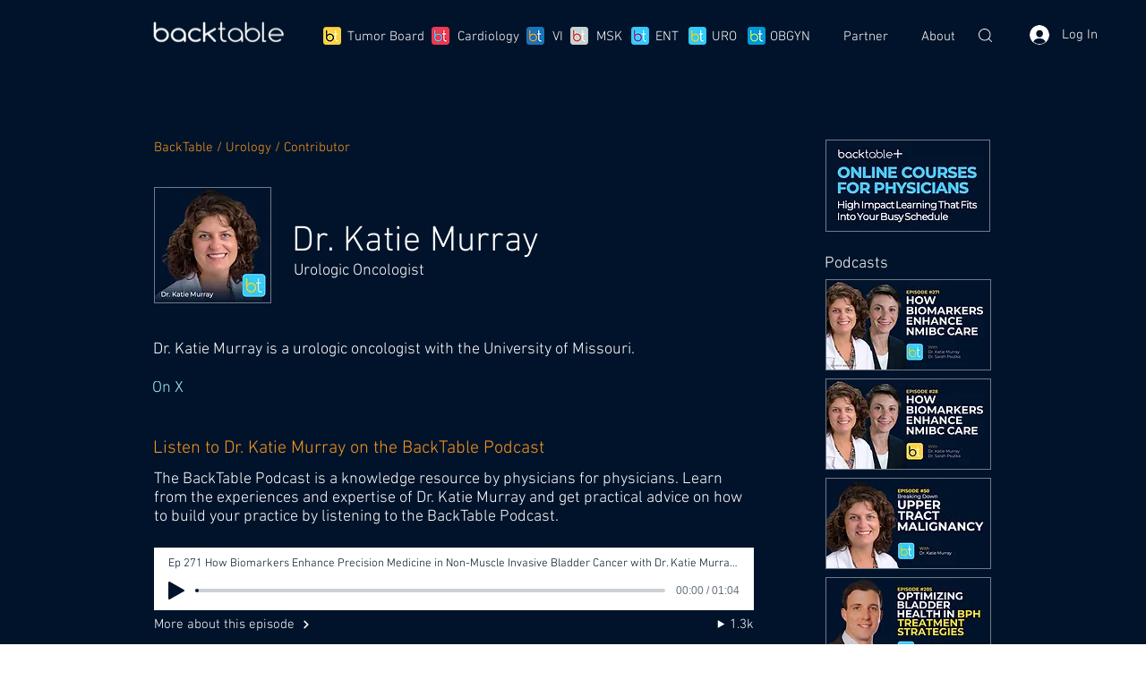

--- FILE ---
content_type: text/html; charset=utf-8
request_url: https://www.google.com/recaptcha/api2/aframe
body_size: 267
content:
<!DOCTYPE HTML><html><head><meta http-equiv="content-type" content="text/html; charset=UTF-8"></head><body><script nonce="_Kg0SjLjS9ScvVdfE3-HVA">/** Anti-fraud and anti-abuse applications only. See google.com/recaptcha */ try{var clients={'sodar':'https://pagead2.googlesyndication.com/pagead/sodar?'};window.addEventListener("message",function(a){try{if(a.source===window.parent){var b=JSON.parse(a.data);var c=clients[b['id']];if(c){var d=document.createElement('img');d.src=c+b['params']+'&rc='+(localStorage.getItem("rc::a")?sessionStorage.getItem("rc::b"):"");window.document.body.appendChild(d);sessionStorage.setItem("rc::e",parseInt(sessionStorage.getItem("rc::e")||0)+1);localStorage.setItem("rc::h",'1769019997332');}}}catch(b){}});window.parent.postMessage("_grecaptcha_ready", "*");}catch(b){}</script></body></html>